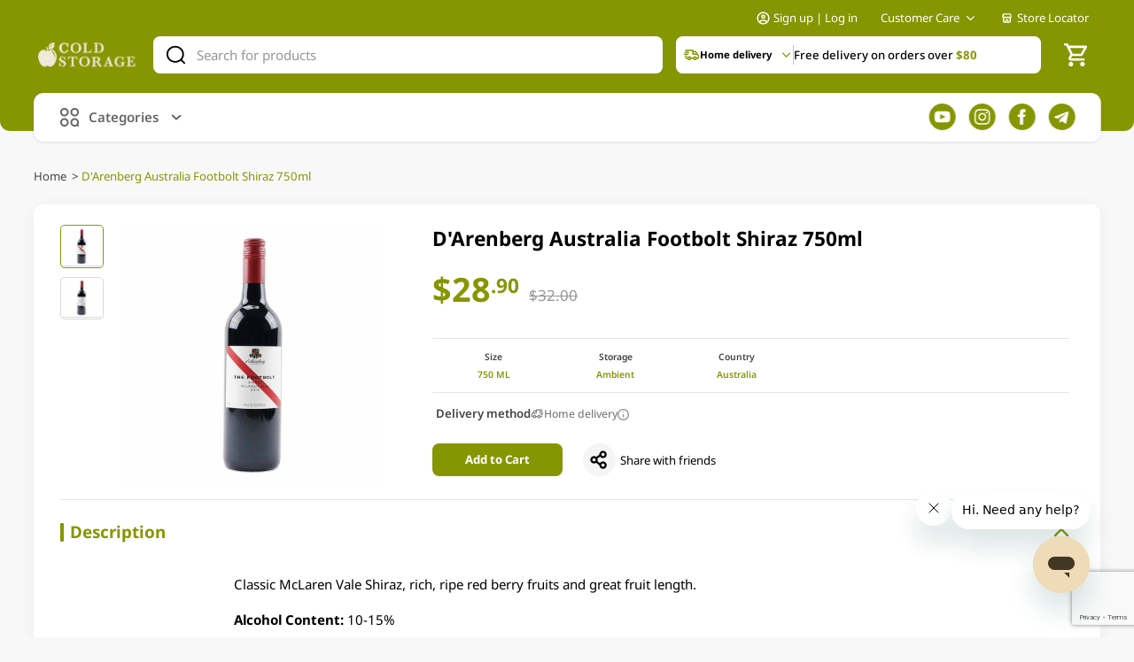

--- FILE ---
content_type: text/html; charset=utf-8
request_url: https://www.google.com/recaptcha/api2/anchor?ar=1&k=6Lc2BMMqAAAAAHCb0v1sJNO5lesaGtjruz7d1r1X&co=aHR0cHM6Ly9jb2xkc3RvcmFnZS5jb20uc2c6NDQz&hl=en&v=PoyoqOPhxBO7pBk68S4YbpHZ&size=invisible&anchor-ms=20000&execute-ms=30000&cb=vckmtayx5kgm
body_size: 48449
content:
<!DOCTYPE HTML><html dir="ltr" lang="en"><head><meta http-equiv="Content-Type" content="text/html; charset=UTF-8">
<meta http-equiv="X-UA-Compatible" content="IE=edge">
<title>reCAPTCHA</title>
<style type="text/css">
/* cyrillic-ext */
@font-face {
  font-family: 'Roboto';
  font-style: normal;
  font-weight: 400;
  font-stretch: 100%;
  src: url(//fonts.gstatic.com/s/roboto/v48/KFO7CnqEu92Fr1ME7kSn66aGLdTylUAMa3GUBHMdazTgWw.woff2) format('woff2');
  unicode-range: U+0460-052F, U+1C80-1C8A, U+20B4, U+2DE0-2DFF, U+A640-A69F, U+FE2E-FE2F;
}
/* cyrillic */
@font-face {
  font-family: 'Roboto';
  font-style: normal;
  font-weight: 400;
  font-stretch: 100%;
  src: url(//fonts.gstatic.com/s/roboto/v48/KFO7CnqEu92Fr1ME7kSn66aGLdTylUAMa3iUBHMdazTgWw.woff2) format('woff2');
  unicode-range: U+0301, U+0400-045F, U+0490-0491, U+04B0-04B1, U+2116;
}
/* greek-ext */
@font-face {
  font-family: 'Roboto';
  font-style: normal;
  font-weight: 400;
  font-stretch: 100%;
  src: url(//fonts.gstatic.com/s/roboto/v48/KFO7CnqEu92Fr1ME7kSn66aGLdTylUAMa3CUBHMdazTgWw.woff2) format('woff2');
  unicode-range: U+1F00-1FFF;
}
/* greek */
@font-face {
  font-family: 'Roboto';
  font-style: normal;
  font-weight: 400;
  font-stretch: 100%;
  src: url(//fonts.gstatic.com/s/roboto/v48/KFO7CnqEu92Fr1ME7kSn66aGLdTylUAMa3-UBHMdazTgWw.woff2) format('woff2');
  unicode-range: U+0370-0377, U+037A-037F, U+0384-038A, U+038C, U+038E-03A1, U+03A3-03FF;
}
/* math */
@font-face {
  font-family: 'Roboto';
  font-style: normal;
  font-weight: 400;
  font-stretch: 100%;
  src: url(//fonts.gstatic.com/s/roboto/v48/KFO7CnqEu92Fr1ME7kSn66aGLdTylUAMawCUBHMdazTgWw.woff2) format('woff2');
  unicode-range: U+0302-0303, U+0305, U+0307-0308, U+0310, U+0312, U+0315, U+031A, U+0326-0327, U+032C, U+032F-0330, U+0332-0333, U+0338, U+033A, U+0346, U+034D, U+0391-03A1, U+03A3-03A9, U+03B1-03C9, U+03D1, U+03D5-03D6, U+03F0-03F1, U+03F4-03F5, U+2016-2017, U+2034-2038, U+203C, U+2040, U+2043, U+2047, U+2050, U+2057, U+205F, U+2070-2071, U+2074-208E, U+2090-209C, U+20D0-20DC, U+20E1, U+20E5-20EF, U+2100-2112, U+2114-2115, U+2117-2121, U+2123-214F, U+2190, U+2192, U+2194-21AE, U+21B0-21E5, U+21F1-21F2, U+21F4-2211, U+2213-2214, U+2216-22FF, U+2308-230B, U+2310, U+2319, U+231C-2321, U+2336-237A, U+237C, U+2395, U+239B-23B7, U+23D0, U+23DC-23E1, U+2474-2475, U+25AF, U+25B3, U+25B7, U+25BD, U+25C1, U+25CA, U+25CC, U+25FB, U+266D-266F, U+27C0-27FF, U+2900-2AFF, U+2B0E-2B11, U+2B30-2B4C, U+2BFE, U+3030, U+FF5B, U+FF5D, U+1D400-1D7FF, U+1EE00-1EEFF;
}
/* symbols */
@font-face {
  font-family: 'Roboto';
  font-style: normal;
  font-weight: 400;
  font-stretch: 100%;
  src: url(//fonts.gstatic.com/s/roboto/v48/KFO7CnqEu92Fr1ME7kSn66aGLdTylUAMaxKUBHMdazTgWw.woff2) format('woff2');
  unicode-range: U+0001-000C, U+000E-001F, U+007F-009F, U+20DD-20E0, U+20E2-20E4, U+2150-218F, U+2190, U+2192, U+2194-2199, U+21AF, U+21E6-21F0, U+21F3, U+2218-2219, U+2299, U+22C4-22C6, U+2300-243F, U+2440-244A, U+2460-24FF, U+25A0-27BF, U+2800-28FF, U+2921-2922, U+2981, U+29BF, U+29EB, U+2B00-2BFF, U+4DC0-4DFF, U+FFF9-FFFB, U+10140-1018E, U+10190-1019C, U+101A0, U+101D0-101FD, U+102E0-102FB, U+10E60-10E7E, U+1D2C0-1D2D3, U+1D2E0-1D37F, U+1F000-1F0FF, U+1F100-1F1AD, U+1F1E6-1F1FF, U+1F30D-1F30F, U+1F315, U+1F31C, U+1F31E, U+1F320-1F32C, U+1F336, U+1F378, U+1F37D, U+1F382, U+1F393-1F39F, U+1F3A7-1F3A8, U+1F3AC-1F3AF, U+1F3C2, U+1F3C4-1F3C6, U+1F3CA-1F3CE, U+1F3D4-1F3E0, U+1F3ED, U+1F3F1-1F3F3, U+1F3F5-1F3F7, U+1F408, U+1F415, U+1F41F, U+1F426, U+1F43F, U+1F441-1F442, U+1F444, U+1F446-1F449, U+1F44C-1F44E, U+1F453, U+1F46A, U+1F47D, U+1F4A3, U+1F4B0, U+1F4B3, U+1F4B9, U+1F4BB, U+1F4BF, U+1F4C8-1F4CB, U+1F4D6, U+1F4DA, U+1F4DF, U+1F4E3-1F4E6, U+1F4EA-1F4ED, U+1F4F7, U+1F4F9-1F4FB, U+1F4FD-1F4FE, U+1F503, U+1F507-1F50B, U+1F50D, U+1F512-1F513, U+1F53E-1F54A, U+1F54F-1F5FA, U+1F610, U+1F650-1F67F, U+1F687, U+1F68D, U+1F691, U+1F694, U+1F698, U+1F6AD, U+1F6B2, U+1F6B9-1F6BA, U+1F6BC, U+1F6C6-1F6CF, U+1F6D3-1F6D7, U+1F6E0-1F6EA, U+1F6F0-1F6F3, U+1F6F7-1F6FC, U+1F700-1F7FF, U+1F800-1F80B, U+1F810-1F847, U+1F850-1F859, U+1F860-1F887, U+1F890-1F8AD, U+1F8B0-1F8BB, U+1F8C0-1F8C1, U+1F900-1F90B, U+1F93B, U+1F946, U+1F984, U+1F996, U+1F9E9, U+1FA00-1FA6F, U+1FA70-1FA7C, U+1FA80-1FA89, U+1FA8F-1FAC6, U+1FACE-1FADC, U+1FADF-1FAE9, U+1FAF0-1FAF8, U+1FB00-1FBFF;
}
/* vietnamese */
@font-face {
  font-family: 'Roboto';
  font-style: normal;
  font-weight: 400;
  font-stretch: 100%;
  src: url(//fonts.gstatic.com/s/roboto/v48/KFO7CnqEu92Fr1ME7kSn66aGLdTylUAMa3OUBHMdazTgWw.woff2) format('woff2');
  unicode-range: U+0102-0103, U+0110-0111, U+0128-0129, U+0168-0169, U+01A0-01A1, U+01AF-01B0, U+0300-0301, U+0303-0304, U+0308-0309, U+0323, U+0329, U+1EA0-1EF9, U+20AB;
}
/* latin-ext */
@font-face {
  font-family: 'Roboto';
  font-style: normal;
  font-weight: 400;
  font-stretch: 100%;
  src: url(//fonts.gstatic.com/s/roboto/v48/KFO7CnqEu92Fr1ME7kSn66aGLdTylUAMa3KUBHMdazTgWw.woff2) format('woff2');
  unicode-range: U+0100-02BA, U+02BD-02C5, U+02C7-02CC, U+02CE-02D7, U+02DD-02FF, U+0304, U+0308, U+0329, U+1D00-1DBF, U+1E00-1E9F, U+1EF2-1EFF, U+2020, U+20A0-20AB, U+20AD-20C0, U+2113, U+2C60-2C7F, U+A720-A7FF;
}
/* latin */
@font-face {
  font-family: 'Roboto';
  font-style: normal;
  font-weight: 400;
  font-stretch: 100%;
  src: url(//fonts.gstatic.com/s/roboto/v48/KFO7CnqEu92Fr1ME7kSn66aGLdTylUAMa3yUBHMdazQ.woff2) format('woff2');
  unicode-range: U+0000-00FF, U+0131, U+0152-0153, U+02BB-02BC, U+02C6, U+02DA, U+02DC, U+0304, U+0308, U+0329, U+2000-206F, U+20AC, U+2122, U+2191, U+2193, U+2212, U+2215, U+FEFF, U+FFFD;
}
/* cyrillic-ext */
@font-face {
  font-family: 'Roboto';
  font-style: normal;
  font-weight: 500;
  font-stretch: 100%;
  src: url(//fonts.gstatic.com/s/roboto/v48/KFO7CnqEu92Fr1ME7kSn66aGLdTylUAMa3GUBHMdazTgWw.woff2) format('woff2');
  unicode-range: U+0460-052F, U+1C80-1C8A, U+20B4, U+2DE0-2DFF, U+A640-A69F, U+FE2E-FE2F;
}
/* cyrillic */
@font-face {
  font-family: 'Roboto';
  font-style: normal;
  font-weight: 500;
  font-stretch: 100%;
  src: url(//fonts.gstatic.com/s/roboto/v48/KFO7CnqEu92Fr1ME7kSn66aGLdTylUAMa3iUBHMdazTgWw.woff2) format('woff2');
  unicode-range: U+0301, U+0400-045F, U+0490-0491, U+04B0-04B1, U+2116;
}
/* greek-ext */
@font-face {
  font-family: 'Roboto';
  font-style: normal;
  font-weight: 500;
  font-stretch: 100%;
  src: url(//fonts.gstatic.com/s/roboto/v48/KFO7CnqEu92Fr1ME7kSn66aGLdTylUAMa3CUBHMdazTgWw.woff2) format('woff2');
  unicode-range: U+1F00-1FFF;
}
/* greek */
@font-face {
  font-family: 'Roboto';
  font-style: normal;
  font-weight: 500;
  font-stretch: 100%;
  src: url(//fonts.gstatic.com/s/roboto/v48/KFO7CnqEu92Fr1ME7kSn66aGLdTylUAMa3-UBHMdazTgWw.woff2) format('woff2');
  unicode-range: U+0370-0377, U+037A-037F, U+0384-038A, U+038C, U+038E-03A1, U+03A3-03FF;
}
/* math */
@font-face {
  font-family: 'Roboto';
  font-style: normal;
  font-weight: 500;
  font-stretch: 100%;
  src: url(//fonts.gstatic.com/s/roboto/v48/KFO7CnqEu92Fr1ME7kSn66aGLdTylUAMawCUBHMdazTgWw.woff2) format('woff2');
  unicode-range: U+0302-0303, U+0305, U+0307-0308, U+0310, U+0312, U+0315, U+031A, U+0326-0327, U+032C, U+032F-0330, U+0332-0333, U+0338, U+033A, U+0346, U+034D, U+0391-03A1, U+03A3-03A9, U+03B1-03C9, U+03D1, U+03D5-03D6, U+03F0-03F1, U+03F4-03F5, U+2016-2017, U+2034-2038, U+203C, U+2040, U+2043, U+2047, U+2050, U+2057, U+205F, U+2070-2071, U+2074-208E, U+2090-209C, U+20D0-20DC, U+20E1, U+20E5-20EF, U+2100-2112, U+2114-2115, U+2117-2121, U+2123-214F, U+2190, U+2192, U+2194-21AE, U+21B0-21E5, U+21F1-21F2, U+21F4-2211, U+2213-2214, U+2216-22FF, U+2308-230B, U+2310, U+2319, U+231C-2321, U+2336-237A, U+237C, U+2395, U+239B-23B7, U+23D0, U+23DC-23E1, U+2474-2475, U+25AF, U+25B3, U+25B7, U+25BD, U+25C1, U+25CA, U+25CC, U+25FB, U+266D-266F, U+27C0-27FF, U+2900-2AFF, U+2B0E-2B11, U+2B30-2B4C, U+2BFE, U+3030, U+FF5B, U+FF5D, U+1D400-1D7FF, U+1EE00-1EEFF;
}
/* symbols */
@font-face {
  font-family: 'Roboto';
  font-style: normal;
  font-weight: 500;
  font-stretch: 100%;
  src: url(//fonts.gstatic.com/s/roboto/v48/KFO7CnqEu92Fr1ME7kSn66aGLdTylUAMaxKUBHMdazTgWw.woff2) format('woff2');
  unicode-range: U+0001-000C, U+000E-001F, U+007F-009F, U+20DD-20E0, U+20E2-20E4, U+2150-218F, U+2190, U+2192, U+2194-2199, U+21AF, U+21E6-21F0, U+21F3, U+2218-2219, U+2299, U+22C4-22C6, U+2300-243F, U+2440-244A, U+2460-24FF, U+25A0-27BF, U+2800-28FF, U+2921-2922, U+2981, U+29BF, U+29EB, U+2B00-2BFF, U+4DC0-4DFF, U+FFF9-FFFB, U+10140-1018E, U+10190-1019C, U+101A0, U+101D0-101FD, U+102E0-102FB, U+10E60-10E7E, U+1D2C0-1D2D3, U+1D2E0-1D37F, U+1F000-1F0FF, U+1F100-1F1AD, U+1F1E6-1F1FF, U+1F30D-1F30F, U+1F315, U+1F31C, U+1F31E, U+1F320-1F32C, U+1F336, U+1F378, U+1F37D, U+1F382, U+1F393-1F39F, U+1F3A7-1F3A8, U+1F3AC-1F3AF, U+1F3C2, U+1F3C4-1F3C6, U+1F3CA-1F3CE, U+1F3D4-1F3E0, U+1F3ED, U+1F3F1-1F3F3, U+1F3F5-1F3F7, U+1F408, U+1F415, U+1F41F, U+1F426, U+1F43F, U+1F441-1F442, U+1F444, U+1F446-1F449, U+1F44C-1F44E, U+1F453, U+1F46A, U+1F47D, U+1F4A3, U+1F4B0, U+1F4B3, U+1F4B9, U+1F4BB, U+1F4BF, U+1F4C8-1F4CB, U+1F4D6, U+1F4DA, U+1F4DF, U+1F4E3-1F4E6, U+1F4EA-1F4ED, U+1F4F7, U+1F4F9-1F4FB, U+1F4FD-1F4FE, U+1F503, U+1F507-1F50B, U+1F50D, U+1F512-1F513, U+1F53E-1F54A, U+1F54F-1F5FA, U+1F610, U+1F650-1F67F, U+1F687, U+1F68D, U+1F691, U+1F694, U+1F698, U+1F6AD, U+1F6B2, U+1F6B9-1F6BA, U+1F6BC, U+1F6C6-1F6CF, U+1F6D3-1F6D7, U+1F6E0-1F6EA, U+1F6F0-1F6F3, U+1F6F7-1F6FC, U+1F700-1F7FF, U+1F800-1F80B, U+1F810-1F847, U+1F850-1F859, U+1F860-1F887, U+1F890-1F8AD, U+1F8B0-1F8BB, U+1F8C0-1F8C1, U+1F900-1F90B, U+1F93B, U+1F946, U+1F984, U+1F996, U+1F9E9, U+1FA00-1FA6F, U+1FA70-1FA7C, U+1FA80-1FA89, U+1FA8F-1FAC6, U+1FACE-1FADC, U+1FADF-1FAE9, U+1FAF0-1FAF8, U+1FB00-1FBFF;
}
/* vietnamese */
@font-face {
  font-family: 'Roboto';
  font-style: normal;
  font-weight: 500;
  font-stretch: 100%;
  src: url(//fonts.gstatic.com/s/roboto/v48/KFO7CnqEu92Fr1ME7kSn66aGLdTylUAMa3OUBHMdazTgWw.woff2) format('woff2');
  unicode-range: U+0102-0103, U+0110-0111, U+0128-0129, U+0168-0169, U+01A0-01A1, U+01AF-01B0, U+0300-0301, U+0303-0304, U+0308-0309, U+0323, U+0329, U+1EA0-1EF9, U+20AB;
}
/* latin-ext */
@font-face {
  font-family: 'Roboto';
  font-style: normal;
  font-weight: 500;
  font-stretch: 100%;
  src: url(//fonts.gstatic.com/s/roboto/v48/KFO7CnqEu92Fr1ME7kSn66aGLdTylUAMa3KUBHMdazTgWw.woff2) format('woff2');
  unicode-range: U+0100-02BA, U+02BD-02C5, U+02C7-02CC, U+02CE-02D7, U+02DD-02FF, U+0304, U+0308, U+0329, U+1D00-1DBF, U+1E00-1E9F, U+1EF2-1EFF, U+2020, U+20A0-20AB, U+20AD-20C0, U+2113, U+2C60-2C7F, U+A720-A7FF;
}
/* latin */
@font-face {
  font-family: 'Roboto';
  font-style: normal;
  font-weight: 500;
  font-stretch: 100%;
  src: url(//fonts.gstatic.com/s/roboto/v48/KFO7CnqEu92Fr1ME7kSn66aGLdTylUAMa3yUBHMdazQ.woff2) format('woff2');
  unicode-range: U+0000-00FF, U+0131, U+0152-0153, U+02BB-02BC, U+02C6, U+02DA, U+02DC, U+0304, U+0308, U+0329, U+2000-206F, U+20AC, U+2122, U+2191, U+2193, U+2212, U+2215, U+FEFF, U+FFFD;
}
/* cyrillic-ext */
@font-face {
  font-family: 'Roboto';
  font-style: normal;
  font-weight: 900;
  font-stretch: 100%;
  src: url(//fonts.gstatic.com/s/roboto/v48/KFO7CnqEu92Fr1ME7kSn66aGLdTylUAMa3GUBHMdazTgWw.woff2) format('woff2');
  unicode-range: U+0460-052F, U+1C80-1C8A, U+20B4, U+2DE0-2DFF, U+A640-A69F, U+FE2E-FE2F;
}
/* cyrillic */
@font-face {
  font-family: 'Roboto';
  font-style: normal;
  font-weight: 900;
  font-stretch: 100%;
  src: url(//fonts.gstatic.com/s/roboto/v48/KFO7CnqEu92Fr1ME7kSn66aGLdTylUAMa3iUBHMdazTgWw.woff2) format('woff2');
  unicode-range: U+0301, U+0400-045F, U+0490-0491, U+04B0-04B1, U+2116;
}
/* greek-ext */
@font-face {
  font-family: 'Roboto';
  font-style: normal;
  font-weight: 900;
  font-stretch: 100%;
  src: url(//fonts.gstatic.com/s/roboto/v48/KFO7CnqEu92Fr1ME7kSn66aGLdTylUAMa3CUBHMdazTgWw.woff2) format('woff2');
  unicode-range: U+1F00-1FFF;
}
/* greek */
@font-face {
  font-family: 'Roboto';
  font-style: normal;
  font-weight: 900;
  font-stretch: 100%;
  src: url(//fonts.gstatic.com/s/roboto/v48/KFO7CnqEu92Fr1ME7kSn66aGLdTylUAMa3-UBHMdazTgWw.woff2) format('woff2');
  unicode-range: U+0370-0377, U+037A-037F, U+0384-038A, U+038C, U+038E-03A1, U+03A3-03FF;
}
/* math */
@font-face {
  font-family: 'Roboto';
  font-style: normal;
  font-weight: 900;
  font-stretch: 100%;
  src: url(//fonts.gstatic.com/s/roboto/v48/KFO7CnqEu92Fr1ME7kSn66aGLdTylUAMawCUBHMdazTgWw.woff2) format('woff2');
  unicode-range: U+0302-0303, U+0305, U+0307-0308, U+0310, U+0312, U+0315, U+031A, U+0326-0327, U+032C, U+032F-0330, U+0332-0333, U+0338, U+033A, U+0346, U+034D, U+0391-03A1, U+03A3-03A9, U+03B1-03C9, U+03D1, U+03D5-03D6, U+03F0-03F1, U+03F4-03F5, U+2016-2017, U+2034-2038, U+203C, U+2040, U+2043, U+2047, U+2050, U+2057, U+205F, U+2070-2071, U+2074-208E, U+2090-209C, U+20D0-20DC, U+20E1, U+20E5-20EF, U+2100-2112, U+2114-2115, U+2117-2121, U+2123-214F, U+2190, U+2192, U+2194-21AE, U+21B0-21E5, U+21F1-21F2, U+21F4-2211, U+2213-2214, U+2216-22FF, U+2308-230B, U+2310, U+2319, U+231C-2321, U+2336-237A, U+237C, U+2395, U+239B-23B7, U+23D0, U+23DC-23E1, U+2474-2475, U+25AF, U+25B3, U+25B7, U+25BD, U+25C1, U+25CA, U+25CC, U+25FB, U+266D-266F, U+27C0-27FF, U+2900-2AFF, U+2B0E-2B11, U+2B30-2B4C, U+2BFE, U+3030, U+FF5B, U+FF5D, U+1D400-1D7FF, U+1EE00-1EEFF;
}
/* symbols */
@font-face {
  font-family: 'Roboto';
  font-style: normal;
  font-weight: 900;
  font-stretch: 100%;
  src: url(//fonts.gstatic.com/s/roboto/v48/KFO7CnqEu92Fr1ME7kSn66aGLdTylUAMaxKUBHMdazTgWw.woff2) format('woff2');
  unicode-range: U+0001-000C, U+000E-001F, U+007F-009F, U+20DD-20E0, U+20E2-20E4, U+2150-218F, U+2190, U+2192, U+2194-2199, U+21AF, U+21E6-21F0, U+21F3, U+2218-2219, U+2299, U+22C4-22C6, U+2300-243F, U+2440-244A, U+2460-24FF, U+25A0-27BF, U+2800-28FF, U+2921-2922, U+2981, U+29BF, U+29EB, U+2B00-2BFF, U+4DC0-4DFF, U+FFF9-FFFB, U+10140-1018E, U+10190-1019C, U+101A0, U+101D0-101FD, U+102E0-102FB, U+10E60-10E7E, U+1D2C0-1D2D3, U+1D2E0-1D37F, U+1F000-1F0FF, U+1F100-1F1AD, U+1F1E6-1F1FF, U+1F30D-1F30F, U+1F315, U+1F31C, U+1F31E, U+1F320-1F32C, U+1F336, U+1F378, U+1F37D, U+1F382, U+1F393-1F39F, U+1F3A7-1F3A8, U+1F3AC-1F3AF, U+1F3C2, U+1F3C4-1F3C6, U+1F3CA-1F3CE, U+1F3D4-1F3E0, U+1F3ED, U+1F3F1-1F3F3, U+1F3F5-1F3F7, U+1F408, U+1F415, U+1F41F, U+1F426, U+1F43F, U+1F441-1F442, U+1F444, U+1F446-1F449, U+1F44C-1F44E, U+1F453, U+1F46A, U+1F47D, U+1F4A3, U+1F4B0, U+1F4B3, U+1F4B9, U+1F4BB, U+1F4BF, U+1F4C8-1F4CB, U+1F4D6, U+1F4DA, U+1F4DF, U+1F4E3-1F4E6, U+1F4EA-1F4ED, U+1F4F7, U+1F4F9-1F4FB, U+1F4FD-1F4FE, U+1F503, U+1F507-1F50B, U+1F50D, U+1F512-1F513, U+1F53E-1F54A, U+1F54F-1F5FA, U+1F610, U+1F650-1F67F, U+1F687, U+1F68D, U+1F691, U+1F694, U+1F698, U+1F6AD, U+1F6B2, U+1F6B9-1F6BA, U+1F6BC, U+1F6C6-1F6CF, U+1F6D3-1F6D7, U+1F6E0-1F6EA, U+1F6F0-1F6F3, U+1F6F7-1F6FC, U+1F700-1F7FF, U+1F800-1F80B, U+1F810-1F847, U+1F850-1F859, U+1F860-1F887, U+1F890-1F8AD, U+1F8B0-1F8BB, U+1F8C0-1F8C1, U+1F900-1F90B, U+1F93B, U+1F946, U+1F984, U+1F996, U+1F9E9, U+1FA00-1FA6F, U+1FA70-1FA7C, U+1FA80-1FA89, U+1FA8F-1FAC6, U+1FACE-1FADC, U+1FADF-1FAE9, U+1FAF0-1FAF8, U+1FB00-1FBFF;
}
/* vietnamese */
@font-face {
  font-family: 'Roboto';
  font-style: normal;
  font-weight: 900;
  font-stretch: 100%;
  src: url(//fonts.gstatic.com/s/roboto/v48/KFO7CnqEu92Fr1ME7kSn66aGLdTylUAMa3OUBHMdazTgWw.woff2) format('woff2');
  unicode-range: U+0102-0103, U+0110-0111, U+0128-0129, U+0168-0169, U+01A0-01A1, U+01AF-01B0, U+0300-0301, U+0303-0304, U+0308-0309, U+0323, U+0329, U+1EA0-1EF9, U+20AB;
}
/* latin-ext */
@font-face {
  font-family: 'Roboto';
  font-style: normal;
  font-weight: 900;
  font-stretch: 100%;
  src: url(//fonts.gstatic.com/s/roboto/v48/KFO7CnqEu92Fr1ME7kSn66aGLdTylUAMa3KUBHMdazTgWw.woff2) format('woff2');
  unicode-range: U+0100-02BA, U+02BD-02C5, U+02C7-02CC, U+02CE-02D7, U+02DD-02FF, U+0304, U+0308, U+0329, U+1D00-1DBF, U+1E00-1E9F, U+1EF2-1EFF, U+2020, U+20A0-20AB, U+20AD-20C0, U+2113, U+2C60-2C7F, U+A720-A7FF;
}
/* latin */
@font-face {
  font-family: 'Roboto';
  font-style: normal;
  font-weight: 900;
  font-stretch: 100%;
  src: url(//fonts.gstatic.com/s/roboto/v48/KFO7CnqEu92Fr1ME7kSn66aGLdTylUAMa3yUBHMdazQ.woff2) format('woff2');
  unicode-range: U+0000-00FF, U+0131, U+0152-0153, U+02BB-02BC, U+02C6, U+02DA, U+02DC, U+0304, U+0308, U+0329, U+2000-206F, U+20AC, U+2122, U+2191, U+2193, U+2212, U+2215, U+FEFF, U+FFFD;
}

</style>
<link rel="stylesheet" type="text/css" href="https://www.gstatic.com/recaptcha/releases/PoyoqOPhxBO7pBk68S4YbpHZ/styles__ltr.css">
<script nonce="EQm1RHyv1HKVxzebe1NPNQ" type="text/javascript">window['__recaptcha_api'] = 'https://www.google.com/recaptcha/api2/';</script>
<script type="text/javascript" src="https://www.gstatic.com/recaptcha/releases/PoyoqOPhxBO7pBk68S4YbpHZ/recaptcha__en.js" nonce="EQm1RHyv1HKVxzebe1NPNQ">
      
    </script></head>
<body><div id="rc-anchor-alert" class="rc-anchor-alert"></div>
<input type="hidden" id="recaptcha-token" value="[base64]">
<script type="text/javascript" nonce="EQm1RHyv1HKVxzebe1NPNQ">
      recaptcha.anchor.Main.init("[\x22ainput\x22,[\x22bgdata\x22,\x22\x22,\[base64]/[base64]/[base64]/ZyhXLGgpOnEoW04sMjEsbF0sVywwKSxoKSxmYWxzZSxmYWxzZSl9Y2F0Y2goayl7RygzNTgsVyk/[base64]/[base64]/[base64]/[base64]/[base64]/[base64]/[base64]/bmV3IEJbT10oRFswXSk6dz09Mj9uZXcgQltPXShEWzBdLERbMV0pOnc9PTM/bmV3IEJbT10oRFswXSxEWzFdLERbMl0pOnc9PTQ/[base64]/[base64]/[base64]/[base64]/[base64]\\u003d\x22,\[base64]\\u003d\\u003d\x22,\x22woXDm8Kjw6wLN2ldbVPCkMKCw6EQZ8O2JFPDtsKrUULCscO5w5pmVsKJIcKGY8KOHsKrwrRPwoTCqh4Lwp9rw6vDkS9UwrzCvlcNwrrDokRQFsOfwrxQw6HDnnXCpl8fwoPCicO/w77Cp8Kow6RUPmNmUk/[base64]/CmcK7w73DrsOuWcOIC8Ohwp5Bw7McbQrDgMKHwo3ChgkuYXjCksOmTcKkw7Jvwr/[base64]/YF48UcK2woPDisOyw5kzAiU9wphSXE3CjxTDusOYw6/Ch8KzW8KUZhPDlH49woorw5BewpvCgx7DksOhbxTDnVzDrsKFwovDuhbDhFXCtsO4wpxuKADCh0cswrhnw6Fkw5VNEMONASduw6HCjMK1w4nCrSzCqwbCoGnChGDCpRREc8OWDXlmOcKMwpPDjzM1w5TCjhbDpcKvAsKlIWHDrcKow6zCth/[base64]/CrcOOa37DrcORQk/[base64]/DgDPCscOVVMKgw53ChcK3VcKfP8OrUjPCr8KrbnnDscKXPsOwREfCr8ORR8OMw6ZlT8Kmw5TCsypdwpcRSA4xwq3DhEjDlcOpwp3DpsOLAV9Xw5rDucOtwq/[base64]/CkGHCiXHCg8OwWAvDvcKdPMKww6AiXMKXIQrClMKNNzhmY8KjJh5Yw4pqQMK/[base64]/wqXDkm48GldWYy/CrUrDqC4HwoIMEXDCmADDiUd3EMO4w7fCt3/[base64]/[base64]/w4RewrTDq8OIwqTDqMKXJcKlw7jCiGp5w7UdXxUfw4ksW8KJcxN7w4Ydwp3CnmUXw7rCpsKWOw4lHS/ChjDDk8O9w7PCjcKLwpoaAkRuwozDpAPCo8KFV2lSwq/Cn8KTw5M5NB40wrjDnxzCrcKUwpIHbMKebsKrwqDDp1jDmMOhwqEDwp8BHcKtw4A8ScKJw4LCtsK6wozCrWnDm8KGw5tAwoZiwrpFd8Oow7tyw6/[base64]/ChMK7L2lgwpzDu8K1IMKfEjXDmmbCncOWw78TB0DDjiHCgsOjw4HCm2Qfc8OBw60Ow6QmwoMVOThvIE0Bw6/Crgg5CsKIwqBYwqhlwrbCiMKDw5nCsEAAwpIOwr8+bEJFwoJdwp8Dwr3DqQgZw57CqsOjwqckdMOUfMO/wowLwrvCkx3DqsOlwqbDpcKkwrwmYcOmw5ZdccOawo3DmcKKwoMdXMKWwoVKwonCugbCj8KZw7pvGMK1emFswpbCqsKiRsKTPkNNXsOQw5ZjXcK0YcKtw4caKzA0SMOnAMK9wol5CsOdVcOpw7x8w57DnQnDkMOPwo/Cl1zCqsK1Kh3CrsKjIcKbGsO5w6fDuAVzMcOpwprDmcKiFsOiwr4ow5LCmQ8Cw78Yc8KMwonCksOwYcOTb0zCpEsSXBduQgfChAXCiMKoaHETwqTDnHl/[base64]/Cm0HChsO0MGbCr8OkwqDCmEgpw6Vfwo/CrG3DqMOhw7AYwq4CKxjDggfDjcKaw7cYw6HCgcKgwobCgcOYEAoEw4XDnQB+eXLCscOoDcKlO8KuwrxOZ8K7IsKVwpAKKHJ8FhpywqLDp2TCt1QbDsKuSlLCksOWJ0/CscOkGsOtw45xBUHCijFDdjbCnF9Pwo98wrfDnGsqw6gZIcKtclg8E8Onw7cUwq50cwlCLMOow5UpbMOjZ8OLWcKnfgXCmsK6w6hmw5DDi8Ofw6PDg8KEUCzDt8OqMMK6BMKQHHPDtgjDnsOAwoTCn8Obw4s/wqDDl8O7w4HCl8OvQFpbF8K5wqNow4zCnVZ4dnnDn2Ylb8OMw6LDmMOWwo83d8K4GsOzdcOcw4TDvh5SBcOew4/DlHvDjMODXgoFwo/DgjAnPsOGXEDDqcKkw5Y1wpVNwoTDhgNVw73DvsOtw4rDr2ltwojDo8OfAlZFwofCocKkacKawpRfTE98woMJwr7DilUbwrLCmwtxdTvDqwHCrAnDrMKBDsOcwokWRAfClzfDshjCoD3Dol0ewohIwrpHw7XCnTvDsh/[base64]/CssKPQMKEEsOHdsO3wpUuw5HDrE00w5AoUsOCw7DDrsOeWg40w6HCrsOFSMONQ34Dw4RqXsOuw4ppAMKGb8OjwpAIwrnCs1EOfsK9FMK8HH3DpsOqSMOuw77CpCQBEFIZIEZ1XT0cw6vCiC9BdMOhw7PDucOww7DDrcOQXcOCwo/[base64]/JWscw6E8fcOdSsK9NQAYD0d3wpXDoMKxc3jCuwQ6DXfCqHViHMK6B8KRwpdaBVR0w60+w4HChRnDtsK5wqwmS2fDm8KZc33Cmw8Iw6NrDhxJEgJ9w7PDi8OHw5/CocKIwqDDr3jCmFBoF8OnwodvS8OMO13CnThowrnCrcOMwrbDjMOBwq/DvjDCkR/Dr8OFwpoqwoHCvcO1VEdBb8KZw6XDr0rDmSTCsjPCqMKrJxIdKksMH1RIw6RSwpp/[base64]/wqYwHsOowo7CssKiHSPDnnLCgMOvO8OEfcOFw7XDrsO4Vh5uXV/CjmcAOcOITMKxWEoMVFUwwrVPwqTCjsKMeDgzCMKmwqrDiMOdN8O7woHDicKwP1/DlGFVw5MWI15tw5hcw5fDjcKMCcKwAzkFa8OIwrg7ZEZkQGPDlcKYw4ARw5TDvQHDgBE4fEV8w4JkwoPDosOYwqVqwovCvT7DtsO5bMOPw6XDk8OoeCzCpCjCpsKyw68wbDNEw5sCwp0sw4bCvyLCrCl2P8KDKhpvw7bCsg/ClMK0CcK7LcKqHMKSw47DlMKgw7Z+TD8uw4rCs8O3w7HCi8O4w7EUTsONdcOXw40lwovDn3/[base64]/w43CtD7Cn8KawpNKw7nCg1/CrmBIw7VfOsO4asOffhTDscKgwp4DI8KyUQgSTcKrwpRww7vCtkfDocOAw7MiDHYPw4I0bUdQw657YMOkBE/[base64]/[base64]/Ct8KSCmnCmsKDZhDChcKxJC/CtUfChsKFeTbCs2DDiMKQw6hTBMOEQsKuBMKuCTrDvcOPScOnAcOgRsK9wpPDhMKgWwxHw7rCisOiI37CtcOgPcKHP8OpwpQ7wpltV8Kow4nDjcOAUcOsEwHCtWvCnsORwpkmwo8Nw5dYw43CnFvDtGfCpRTCrzzDoMKXUMOawq/[base64]/WMOzwqbDscOcwp3Dv8OMI2Bzw61Two4xHcO6I8O4QsOmw4gbNMKeJ2PCp13DgsKMwrYMF3jChj3Dp8K6YcOKfcOWO8OKw4R1CMKMVRAxGHTDkFvCgcKFw7FyTQXCm3w0XQ5FDjMhBMK9woHCucO7DcOZdVluIWnClsKwYMO9JsKqwoErYcO/wqhlRMKAwpk1MgssJXcHV1M0VcOPLFnCqGHCljYMw4RxwrfChMOtPEgpw7xuOMK3wq7Cs8KrwqjCh8Kbw4/CjsOsOsKpw75qwoLCqEvCmcOfbsOXfMOUXhrDgkBPw7swb8ODwrfDv1hdwr9HTcKTCATDm8K0w5tlwoPCqUIlw6bCsnpEw6DDvGEDwo8RwrpCJnzDkcOqf8OpwpMmwrXCt8O/w6LCoFXCm8KGa8KBw63DgcKfWcO2wovCvlLDmsKMMgXDv2IiJsOlwpTCgcK4NR5Zw6dYwqUCMH09bMKewoHDvsKjwpDCtV/[base64]/[base64]/[base64]/[base64]/DtMKhbcOqwqHDvEduN8KAw6fDkMOcDsOXw6rDsMO1D8OTw6pKw4JqMTBCbMKMPcKtwoVlwpoMwp9/bHRBOz7DtR7DvcKbwqcKw7YrwqbDiHl5DG3Ck1ABNcOOU3NyWMK0GcKPwqfCl8OBwr/DmwI6ccKOwobDo8O0OjnCnQQdw5/DssOXA8KqHE8/w4XDjiI9eBwJw6kpwoghMsO/ScKbRR/DnsKII1vDj8OuXWnDm8KSST9zH2oHcMOSw4cXGXFgwpEkCwHCkHMhNQR/UnwySjnDssKEwqTCh8Ola8OkBXDCoTDDlsKrfMKCw4TDoAARIxJjw6XDv8OCSE3DpcK1wopmTMOew6UxwrbCtUzCpcOzZRxjOi9hbcKRTFwiw7fCkQHDjlbCmWTCgMK8w57DilQHTgg1w7DDlwtfwqViwoUgNcOnWSTDqMKGHcOqwptOc8Odw6/[base64]/CvWBRw7lCJXEHX3/DucOIw5IFwpXClMOdZF5lU8OccSLDgDPDqsKLJR1bME3DnMKaHyAoZRVVwqAGw5PDqGbDvsOUKcKjfmnDh8KaBnLDqcObIyAeworCuVDCl8Kew5fDvMKHw5EXwq/[base64]/CgAlAw6zDlcK9w4XCnsKBw6HDkATCuUbCicKEWMK/w67CtMKpIcKVw4LCmRZ7woELH8Khw4pfwrVow5fCmsKhEsK6wo9Kwr8tfQHCtMOawqPDliIgwpHDpMK6D8Oewq0fwpjDllzDtsKxw4DCjMKWKBDDpB/Dk8Olw4o6wqbDmsKPwrNRw6caJ1PDg0nCvXfCv8OyOsKPw7AHFQvDjsOtw7xRPD/[base64]/CqcKGB8K2w6VDwq8RY8KMFsORw5gcBcKhI8ObwrdbwqAoVzdnWUwgZMKPwpDCiD3CpWdhBU7DkcK6wrnDoMOHwovDm8K/DyIow4EnH8OvBl7DicKpw4BQw6HCpsOmAMKRw5HCqmQUwrDClsOhwqNFfwgvwqzDhcKmZypIbk7DtsOnwr7DjC5/H8KtwpPDtsOkwqrChcK4LQrDmzrDqMOBOMOow71uU2A/[base64]/Dok7ClmTDmCLCisKIwrXDhsKEV8O9UEEkw7Bye2pLSsO5bnnCi8KpL8Kdw6UxGAPDkxMpY0DDm8KQw4YGT8OXZRBQw4kEwr4UwohCw6bCinvCq8OqDysSUcKGZMOaccK6T2hbw7/DlEgxwownaFDDjMO+wpEJBkBPwoY3wrDCi8KpJsKCLy4zIUvCocKAR8OVMsOCVDMfRmzDlcKRZ8OXw7bDqHTDmlFXVHTDkBhOUFw9wpLDmCXDkULDtgDCqcK/w4jDhsO5MMOGD8OEw5JSfXlibMK4w4vDvMKEdMKjcFp2K8KMw6xpw5PCsVIbwq/CqMOdwoQkw6hbw6fClXXDp17DkR/CiMKBS8OVZ0t2w5LDlmjDmUozdnjDnznCt8Oowr7DtsOwQmZpwqrDrMKfVGDCmMOVw4xTw4Bse8KRLsOKecKVwotQcsO9w4Fuw4PDoH5MABBiEsKlw6dsLcOYZwI/KXwNT8KjQcOLwq06w58swo1ZX8OELMKCE8KyUV3CiBtFw65gw7HCs8K2YwdSUMKDwr0vNXfDg1zCg3fDnhBBBC7CnzsTRsK/D8KPS1HDicOmwojDgXfDmcK2wqdUMAp5wqdaw4bDvGJzw6rDtVgrQ2fDtMOBaGdjw5BWw6Mdw6jCgBdmwp/DkcK+eA8bGVJuw7UEwpHDkyUbcsObUAgSw6XDpcOoXsOsOXHCg8OKBsKNwrnDt8OKFitjdkhIw7XCrxUIwqvCrcOzwofCuMOQAQDDq3Nqf1UVw5DDnsK+cChNwp/CmcKKeEgEY8OBLC0ZwqQDwpJZLMOHw6BvwrXDiBnCnsKMNMOLDkAeLmsQVMO0w5goScOewpgMwqcqfBk+wp3DtzFDwpTDr3bDkMKeBcOYwrJoecODFsOacMOEwoXDh11awo/CqcORw5s2w5/DisKLw5HCqljDkcOEw6snaifDisOJXxtmCMKkw7M1w6R2HApEwpEywr1Se23DriUkEcOIPcOOVcKCwqEZw7AAw4jDsjlHE0vDj3NMw6h3MHtKEsK9wrXDtSlGek7CnkHCp8KCNsOrw77DnsOfaTg3NXxLbTfDmXLDt3nDuhsBw71xw6RLwrt2fgc5IcKecjhSw60HMH/Ci8OtJWXCqsOsZsKqbsO/[base64]/dsKXwoXCkMKcHQ/DiTx7Wz/CjADDmMK/w5TDqCDDl8Kqw4HCiULDihHDl0cQYcOrNWM5QUTDjSRCUH4ZwobDp8O6Fn9XXzvDqMOowrEoHwA1dD7DpcO0wq3DqMKJw5rCji7DnsKSw4DCs3BSwp3Dk8OKwpbCr8KCfiDDnsOewqJkw6AhwrTDp8Ogw4NXw5JoPiUdEMO1OBzCsT/DncOhDsOEH8Osw7zDosOOFcOZw4x+DcONBWLDvnwuw5QdB8ODYsKPKHkjw5pXIcKqTjPDrMOUFgTDusKQPMOgWU7Cp0ZWMDrCgxbCjHpfCMOAcGArw7fDtxrDrcOUwq8Gw6dVwo/[base64]/CpRhCw5nCn8OHw7xow7pgw4tuO8KMwq5vw4vDoWDDk1oZYBx3wrTChcO6ZsOtQMOeSMORw5vCrnLCsVDCvcKoZ20NXk/CpxVzMsOyAhBTDMK3PMKEUWEkNQoCUsKbw7gHw4Bpw63DpsKzPcOewpYfw5zDulhZw6RMe8KhwqEdS0c2woEiEMOiw7RzIsKIw7/Dk8OYw7kbw7oSw5hYBDpCBsOVwoAQJsKqwrvDicKFw7BTAMKgFB8Nw4kXEsK8w7vDgh0pwp3DgF0KwqVHwp3Cq8OiwoDCosOxw6TDvAozwo7ChCd2dzDCtsO3w5IQSmtMIVHCiB/CmmRQwrJawoXCjFgrwp7DsADCvHTDk8KZZQfDvUXCnRQ6bwrCr8Kvel9xw6DDlHjDrznDmFlPw7fDjsOqwoLDvipdw4ZwS8OIMMKwwoLDgsKxDMKWScOEw5DDs8KVG8K5OMOCAMKxwqDCpMK6wp4EwoHDoHw2w4okw6M/wrs5w43Dmw7DuAzDl8OZwrvCmiUzwoPDu8OYETZhw4/Dl0LCk23Ds2vDsSpkwo8Iw7ktw6A0NA52FThaOMO1IsO/woIIw4/Ch0F2DD8kwoTDqcOmE8KEQFMnw7vDuMK3wpnChcORwrsAwr/[base64]/wphbw6DCtCrDmz/CgMKmeRIzSsKZa8KwwrTDrsK+XMOrKBdpGwcdwq3CtmrCvsOrwq/Cs8OaV8KmERHClQVawq/CuMOBw7XDvcKtGmjCsVk5wrLCqsKYw7xTZQXChQoMw45nwqbDugA4J8O6XE7CqMOTw58gbFRbMMONwqYlw5PChcO3wqI/[base64]/[base64]/CgsKmw4ZhaAxKwrzDmzPCi8K5SHplBkbCgzXDjFwRYUhuw4TDuW9YX8KNWsKCLxrCj8KMw4XDohfDhcKdJ2DDv8KIwqJJw7EWQxtcVSnDqsOsLMOzckF9PcOnw51lwrvDlA7DpXcTwp7CusORK8KYEXjCl3Ntw4VEw6/DjMKken/CjXlTC8OZwq/DlMOadcOww6/DuHbDrRwlZ8KKcARFXMKULMK9wpACw5c+wqDCmMOjw5bDim4+w6zCvEgwaMOVw7kIBcKyYkt2QMOgw6bDpcOSw4rCgVzClsKVwofDmUTCuFjDpiHCjMKsAH3DtW3DjwHDrS1+wrJswq1Vwr7DjjUkwqfCpiRWw7XDpw/[base64]/[base64]/DvEl0UMOyK8KpRcKHwo3CtcOEHU9VTyDDiXh2FMKMHCDCpSglwqfDsMOUS8K/wqLDoUDCksKMwoMWwoZgTcKrw5rDncOaw6BOwo7DkMKfwqPCgCjCtCTDqjXCo8KKw4jDuzLCpcOSwovDssK6JF4Yw4h0w5BGdsO4RwvDjcOkWBvDt8OPB1/[base64]/[base64]/DqsOqwp9tMcKcZlgKVcKVworCkMKzEcOkw4clIcO1w6A6YFHDu0TDt8O/wrJtH8Kcw7EaTBt5wqNiKMOGMcK1w7ENcsOrAx43w4vDvcKnwrpuwpPDjsK0AmjCrlTCrE4TH8OVw4UhwofDrGAAQjkTcWIKwrsqHlJ6EcO3F0c8ISTCjMKeLsKPwofCiMOdw4/DlhwAKMOMwr7DrA9YF8OUw4R6MU3CkyBUS0tww53DjsOswrHDs2XDmwl/BMK2X2oawq7DsXxPwrbDnDDCtmhIwrLCky0fIyPDuiRCwrnDkyDCs8KHwpsKfMK/wqJgGQvDiTzCskF8IMK2w4wheMKpBxgeEzB7FCDCjXQaC8O4CMOVwqADNG8vwrI7w5HCinhDE8OzSMK2cBPDlzJSWsO7w4/DnsOCMsOWwpBVw6LDo2c6CFM4McOEPXTClcOPw7ghCcOYwosyKngdw7jDlcO5wqLDvcKoMsKpw4wLasKZwq7DrDbCvcKMPcKhw4cLw4XCmThhTUjCjMKXPE1pW8OgKDxBDjvCvTTDo8KBw7XDkyYqLCMxPw7CgMOjY8OzbA4/[base64]/DqT9ReMKmw65Sw4/CssOwCMOfw5scw6EgR3jClMKCwqlpMzTCkxRBwprDtMKKJcOswq9FIsKDwq3Dn8K1w7bDjD/Cn8K1w5VQbgrDo8KVacOFIMKieQNaORMQADXCosOAw5rCpx7DosKIwrl2BsOkwqJcGcKfT8OFF8OfLg/DqCzDssOvDUfDtcOwO2ICDMK7BRZFeMOLHi/[base64]/[base64]/DoR1uwppow5lRwrXCtBjDucKfAV/DqxrDhh7DmAfCnm59wqMdeXLCuybChFAUecKAw7HCq8KYEQTCuUJyw6PCisOswql7bmrDlMKcGcKsHMOzwoVdMijDrMKVThbDhsKrJVMcSsOZw5vDmTfCs8Kxwo7DhyfCs0cIw7nDgMOJVMOew63Ct8KFw4HCu0XDhiEEI8KDCGnClVDDjGAdIMK7LigPw5dPDTl/e8OBwq3ClcO+Y8K6w7nDlnY9wqwIwozChhHDs8OuwqJCw5DDoR7Dpx/Dl2NyIsOIGWjCqFXDjxHCucOPw5wMw4/CjMOACQPDszdsw5pHBcKHJRXDrTMOGFrDv8K1AEl4wolVw4lfwqQBwodEXMKwLMOgw60bwpYGIMKsI8ObwrcLw6bDvlRZwqBIwp3Dn8KYw5/CkBU6w4HCpsO/KMKTw6vCvcOkw5k0UwQCA8OMV8O6KRIuwpkTEsKuwoHDmRQ4LQPCgMKOwoJQGMKdYn/DhcKaT0ZZwpRXw53DiGzCqk9LLj7DkcKmN8Kuw58HZCZVNyd9S8KEw6ZlOMO0FcKlGiBIw57DuMKfwqQsAWTCljPCmsK0OhVjXMKUKSjDnEjDqEVedxMPwqrCt8KXwp/CvEfDmsOgw5EYHcK7wr7CjRnChMOMZ8Khw6xFPcKzwrLCoFbDliXDicOvwo7CiUbDt8KeWMK7wrTClVNrAcKOwoNJVMOuZmt0Y8K+w5cRwpxHwr7CiCQaw4XDr1hmNEkPFMO2GxUQCWnDrlxXchpTIHYpZCHDkAvDsRLCoRHCtcKmajnDiDjDjl5Aw5bDrysnwrEKw6/Dn1rDrFdDdEPCtW4Twq/[base64]/w4AlwqvDr2taasOfwq0Nw7VZG8OpWcKnwr3Dm8K8ZnPCnwTCs1zDvcOMfcKxw5s/ESrCijjCpcOTwpXCpMKAwrvCq2jCjcKRwqbClsOSw7XCrsOcQ8OUThEoazXCp8OjwpjDgyJdBzdiQ8KfAQYbw6zDgGPDhMKGwqXDosOow6bDrDfCkQFKw5nCgBrDlW9zw6/CnsKuKMKRw7rDvcK3w54MwqVqw4nCmWEKw5N6w6tRZMOLwpLDl8O9csKewp7ClVPCncKwwo7CisKbdG3Ci8Ohw6cZw4Rowq04w4QzwqTDq1vCt8Kqw4TChcKJwpjDn8KSwrA5w7rDrz/DlmM4wqrDqyrCmsO5BQ9hVwrDvXjCo3MTD1JCw4XDhMK7wq7DtMKZAsOqLhwsw7JXw5Ifw7TDnsKKw7NiEMO3NghmM8Olw5Zsw6kbS1wqw6swfsOuw7MdwpXCucKqw60VwofDmsOKfcOGCsKLGMKWw5/[base64]/ChE/Cqx/CkMOXw6bCk8OkUATDqQrCiwN1wqEow55AKCR8wqrDqcKtHGt6XsOBw7E1HCEgwrx7BDXDsXoGWsKZwq8IwqNHBcOKd8KvegA0w4rCswFRTysYXcOgw4E5a8OVw7TClUIrwo/CgcO3w7thw6FNwqjCssKQwrXCl8OnFmbDncK2wqpGwrF7wohxwqMAeMKUd8OOw5wXw6gEJl7CsGnCqsO8FcOAQkg1wrEpe8KncF3CuS4vfsOjAcKJVsKIR8Ocw4LDrsOJw4/CrcK9OMOxTsKQw67CmFsyw6jDvDTDp8OpF0rCm1xbNsOkXMOFwojCuAsDZ8K2C8O2wptTUcOtWBgIViLCjR8WwpjDo8Kmw61jwoE6PVthHh7CmVfDsMOlw6Q9QGlTwq7CuirDoUNIaAscVsOcwpNWKE90BMOLw6bDgcOYZcKXw790O1YGFcOTwqErHsKawq/DpcO6PcOCdwV/[base64]/EsK1w51SZcKTwqbDicOXIMOBF8KVwqDCuiQ/w61+wqLDn8KvEcKyJVnCi8Ozwqljw4vCnsOGw6/DslYKw5PDp8Kjw4chwrHDhUtyw5ItXMO3wpvCl8KDCB/DtcO1wqBnQsKtTcOzwoTDnDDDhCZswpDDq3xCw59SOcK/wrs0O8KxTMOFL0VEw5hsGMOVCMO0EMKxbMOEfsKnelBGwqMSw4fChcOKw7LCq8O6KcO8QcKKRMKQwpfDvSMLTsOJZ8KGSMKzwpw9wqvDo2HCj3BFwrMoMmjDoUR4YnjClcKKw4IdwoQmHMOFUMO0w6/ClMKjOBzCoMOwd8OpBCcFAsO/aCUiCsO2w6wqw4XDrzzDojfDlCx8NWEuasKywpDDssKYYVzDoMOxMMOkE8K7woDCiA4PRTdQwrfDr8KPwpQGw4TDilLCvSTDr3M8worCmE/Dl0fChWoiw6lNJFF4wpXDgjnCicO1w4XCtAjDsMOSNsOAN8KWw60IUk8Aw61vwpswZT7Dv1HCowjDjT3CmnPCpcKTCMOdw5Ukwr7DmF/Cj8KewpBxw4vDgsO0FnJkJcOrEcOdwrQtwq89w5gVc2HDjgLDisOidAXCrcOcaVJEw5lMb8Krw4Amw5d7VmE6w6bCiD3DkT7DkcObOcKbLXjDmhFAWsKfwqbDuMK3wq/CoBs1PQzDgUPClcOqw7/DgCDDqR/CgMKdShrDpHXDn3TDhCXDqmLDn8Obw60cbMOieXPCoCxxDmTDmMKJw6lUw6s0QcKtw5JzwpzCpsOyw7QDwo7DiMKqw4rCvkbDtzUgw7nDgHPCswFCEVt0eC4Ewot6esO7wrsqwrhowprCsyTDqXFTXCl8w7LCn8OmJ0EEwp/DtcO8w6TCk8OsGR7CjcKYYBzCqBDDjHjDpcK7wqrCnSNrwrgLUR1NNMKYIG3Cl1s/fzDDisKIwqvDvsKNYSTDuMODw5NvCcKGw6LDpsOCwrrDtMKHK8ONw4p2w6kbw6DCj8KjwpTDu8KbwoPDqcKSw5HCtQFkEz7Ct8OSYMKDf0xnwqBXwpPCucKvw6fDpzzChsKdwqnDlStzLGshMlDCs2/[base64]/TH3DusKJa8O0wqPCmA3CuBRCwqDCksKTw4vCs0HDrCvDusO6NMKyFXBGH8OVw6HDmMKCwqMbw63DjcOeRMOmw55uwqIYUQfDocKvw5cze3FxwpB+ChjCvyzCvFrDhwdHwqcgUMKOw77DpTpZw7w3K3/[base64]/DphMIRQ4HwrTCiMKxdsK6w6LChcK1GlQHR3dLOcKCb1XDmMOWAGHChHYHUcKewqrDjMKFw6RTXcKICcK6wqk3w7QbSwfCuMOOw7LCvcKtVx4Nw7psw7zCs8KBcMKKMcOqc8KnJ8KJIVY0wqQ/fVg4Eg7Cmx9zw5LDmnoXwotNSCNwcsKdNcK0wr5yHMOpM0IfwpMrMsOww6ksNcK2w6lgwpwxHjvCtMOrw5pQbMKhwq9KHsOPazTDgE3DoG3CiSbCrSzCii1AU8Ozb8OIwpUAOzw4BsK2wpDCly4Tc8O3w79OIcOmasOCwrIDw6Arwogjw6/DkWbCncOlTsOdGsOVCAHDscO2wolbJjHDhWxqwpB5wpfDsiwHw448HE1max7CuXEkWMKVMsK2wrVtUcOtwqLChsOawqkZeSrCrsKWwpDDvcKxQsK6KwphGEELwoYlw7cCw4t8wpbCmj/CrsK7w6k0wp5QGcOKcS3ChjV0wpLCocO+wpnChx/DgFNBdsKnZcKNJMOjcMOBAkHCmRIpPTkWQGDDnDdbwpTCnsOGaMKVw5YMQcOoKMKtDcK+WnRyHDJBb3LCs2wew6N8w5/CkQYpU8KzworDvcOLJsOrw4sLCBI5P8Oxw4zCvyrDn23CgsOkWRBWwopJw4VxZ8KULTvClsO7w5jCpAHCom9rw5DDiWfDjyvCnh1JwpzDv8OgwoINw7QJYcKTNmDDqsKPH8O3w4zCsyoQwp3DhsK/EBE+WsOsfkQPT8OlS0fDnMK0w4vDuDhWajldw7fCjMO8wpdowr/DjAnCqQ5/wq/Cpg1gw6s4Ewp2XUHCisKhwo7DtcKww70CDxLCqjlywqFsKsKPXcOmwqLCmDIYeiHCqHrDuXMPwrorwrzDmnhINnoCBcOVw6Ufw5VwwpFLw5/DoRHDvhPCpMKQw7zDvhp4NcKYwq/DnUo6KMOfwp3DpcKTwqXDhF3Cl3VBfsOBA8KDK8Krw7rCjMKyBz8rwqPCqsOXJUMLLcK3HgfCm30gwp5UcWtIR8KybkfDkx7CmcOsOcKGbBTCsgE1MsK/IcKFw5LCqgVJb8ORw4bCs8KVw7jDkyJXw5dWCsO8w400EWHDuTNTJGxBwpwXwoodb8KONDx9bsK1bnnCkVcmVMOfw7wtwqfCkMODbMKTw7HDnsKhwqlhGirDosKxwq/Cpj3Cu3cEwr5Mw6howqTDrl/CgsOeN8Kpw4cODMKkQ8Kewot4M8ORw61nwq3DlMK/w5fDrDfCg2c9eMOhw4ZnOjrCqMOKKMKaQsKfdwslPw7Dr8OBUDAPYcOQDMOkw4R+P1LDrn0PIDl3wqJ7wr9gQMKhdMKVw63DjgDDm0JNXynDvQbDr8OlBcK/[base64]/XcOpIsKaw6nDlmAaw7Y3wrjCm3zDmXdBR8KxwroVwoY2RXrCo8OnXG7DoXsWSMKaC3LDilbCsnfDvy1NNsKseMKtw6nDmsOrw4PCpMKMXMKAw6LCkmHCjEXCljJTwoRLw7Z5wop8K8Krw5/DsMOCXMKvwp/DmXPDhcKGTcKYw43CmMOMwoPCocKKw6oOw4w1w55hZzHCnAnDv3cFSMOVa8KFYMKDw5HDlBlqw5B8SC/CpUMpw5gFEizDvMKiwpvDj8KSwrTDuRFPw4nDocONCsOsw59Bw6YXGcK4wpJTCsK2wqTDjVnCkMKyw7/Cjww4EMKxwodoERLDgsK1ImHDhMO1NAZwbDzDow7CkBVVwqceb8KkDMOZw6XCusOxJG3CpcKdwr3DmcK9w4RVw6xbbcKTwp/ClMKAw6PDuUvCu8OeFAF7SSnDncO/w6AtCSJIw73DulhuHcKuw7RPGsKrW0/CgjDCkX3Dn0wWEW7DosOmwqVhPMO4MDfCoMKyTVJTwpHDmsKwwq/[base64]/[base64]/wpxaPcO0UzfDhTvDhic7SxN6eMKcwoFQfMO3wpllwqovw5XDrE9rwqoJQDvDrcONb8KBGlDCoiJxWhXDvinCvsK/YcOpbWUMdSXCpsOtwpXDtgnCoRQJwrvCswXCmsK+w6jDlcO8S8OUw47DhMO5bhwzYsKWw7bDoh4vw6nDnmvDlcKTEk/Dg3dFeWEWw7XDqHDClsKTw4PDtkpsw5IUwpEmw7Q6VHLCkxLDo8OIwpzDrcKzbcO5W3pIPT7DjMK/Ny/[base64]/VMKGOBjCrcOtQcO2XS07w5w+wrTCpcO7DMOnOMKfw5zCqj3DlAwMw7jDtEXDrh11w4nCoAICwqUJTj9Aw50Nw7R/OG3Do0/CtsOyw6TClF/ClMKVaMK2EBB/TcKuP8OEwr7DqHzCgcOLJ8KoLA/Dh8K7wpjDtcKKAg/CrMO3dsKKwo1iwoPDn8O4wrbCkcOuXSzCv3HCqcKKw4ozworClsKNIS4lUnUMwpnDuElcA2rCh1dHwpDDqcK0wq4BVsOxw4lkw4luwpYdFiXCpMKIw61WLMKGw5cJTcKcwqRqwrXCiyBFPMKEwqPCjsOyw55YwrfDuhnDlWIfChEJb0XDv8KFw7dDR0Uew7XDlcKrw7/CoWLDm8OKXnYcwofDnX5wGcK8wrXDsMOCdcOhJcOAwojDoEluHnbDuwvDrMOKwqHDtlrCnMOXKzrCi8Ofw6kkW2/DiWjDqSHDqQrCvGsAwqvDlWh5RiQXZsOpURY9Sj3CnMKuWn4uasOaCsOBwqEywrVEVsK+OSw8wqfDrsK0CyrCqMOJdMKpwrF2w6YjYDpgwqXCrRnDkgVpw7p7w4MlJMOfw4ZOUAXCtcK1RUgTw7bDt8KHw5PDocKqwoDCqlHDgjDCs1XCo0DDjsK0VkTCvHQ/HsKZwoN8w5zCmhjDpsKyNyXCpknDqsOaYsOfAsOfwrvCj1IOw6UYwqFDLcK2wpwIwpXDo3XCm8KtK0nDrVgZZ8OLMiTDuQ16NkxGScKRw63CocOtw417BGHCsMKQFwdAw7sgA3nDsi3CrsK/asOmSsOBY8Ohw5LCsxDCqkrDoMOKwrhlw4Z9Z8K7wr7CpFzDp1TDpwjDo2XCknfClUDDun5yUGHCuj0nSyxRE8KSZDnDscORwqbDvsK+wo5Kw7wQw4DDsmjCoGhlSMKsOxVuSQDCjMKhJj7DpsOxwpHDoilVB2LCkcKTwptALMK2wqAEw6QcGsO/NBApPMKew5BNYiNAwrMjMMO1wpUvwp1ZKMOybg/[base64]/DucKSEwFLwqR2bEpBwqVow6zDl8Ocw67Djy/DocKHw45YUMOsUkvCmMKWY3hgw6TCsFjCvsOoe8KDXgZ5OjnDo8OIw4DDmjfCmQ/[base64]/CrsOEwoALw74iL8KFKMONecOhQMOew4vDp8ODw6bCoCY7w5IhNH99Vy8yA8KRZ8KhA8KSVMOzRQIMwpo1woPCtsKrAcO6OMOrwoRHAsOqwrEkw6LCnMO8w6cIw7QdwrXDswQ/WzXDmsOVecKvwrzDvsKNOMKzecOODBjDgMKvw5PCrE9lwpLDh8KzMMOiw7URBcOow7/CuT99HwZOwqZicXPCh3Biw6TClcKxwp8qwrXDmcOOwpfCvcKPE3TCqWLCmBzDt8O+w7tDS8KjWcK/w7V0MwjCtDPCiGZpwoNaGh3ClMKlw4jCq04sGit+wqtewrh3woZjMgTDslzDiFJawrBmw4llw49jw7jCu2/DkMKCwoHDuMK3VCQ/w43DvlPDssKpwp/CoTjCh2UvT2pgw7fDsh3DlyBMaMOQeMOzw40WZcOTw67ClsKdOMOiCG5+KyYmUMOATcOIwrc/H0LCtcO4wol9CmYqwoQwTSTDlmnDi1s9w5HDhMKwECnCowwEccOJP8O8w7PDlQE5w65Fw6HCvQRAKMOTwonCp8O/w4/DosO/wpddJ8O1wqcowrDDrzhrXV8NCMKCwonDhsOjwqnCusONDF8CWVd9BMK7wrpJwqx+wqfDocKRw7bCoEx6w7Y3woHDlsOuw4/ClMK5BhAgwoQ2NQIiwpfDjx95wr9SwpzCm8KRwqZJeVUNa8O8w4FWwoNSZy5UPMO0w58XfE85OBDCqULDnCZbw5DCg1/[base64]/DnFkzeG/[base64]/CnMOwV8KEwpzCrXwGw57CmXrDpMOJRcK2csOawr9BIMKGKMKywqIGHcOmw5DDncKEexk4w7pjUsKVwq5Zwo58w7bCiUPCuk7CpsKBw6PCucK2wo/CogzCscKXw6vCk8OhbcOkdUMuHWxMGljDhFoEw7/Cg2LDu8O5Yg5QcMKrCFfDohnDhjrDiMOhG8Oaej7Di8OsOCDCvMKABsOBZBrCskTDtV/DnT1rL8KxwpFEwrvCk8Osw7bDn13Cp2xAKi5rZ2ALWcKADz5YwpLDvcKzLHoTPcOcNgZswrbDrsOewpkyw4vDiFDDnQ7CosKtMU3Di14nPWR9Jld1w7E5w5TColLCusOxwq3CiGEUw6TCgh8Tw7zCvAYiLCDChn/Dl8KPw5AAw7nCiMOCw5fDvcKxw4JZXAI4fcKXPyNvw6PDg8O5aMO6e8ONR8K+w6HDtHc5AcOlLsOuwo1YwpnDhhrCs1HDocO7w5bDmUhCM8OQCmJ3fjHCicO6w6QQw4fCssOwfRPDshkbNsOYw6F+w50wwq1UwrDDlcKCSX/[base64]/DncO8wq0idMO3w5TDmMOnX8KWwoDCtUxqwpLDpU8gAMOswpLDgsO0OMKVMMOYw4MAfcKzw7Njf8OEwp/DiCTCg8KuelnDusKZUcOhF8O3w4zDocOFQnLDo8O5wrzCisOeNsKawoPDosOew7UqwpUbJxsHw5loGF0sci/DgnPDqMKuHcOZVsKGw5EJKsO6DsKMw6obwqXDg8Kkw6vDsRXDkMOnVMKPTzBSRxDDvsOMPcKUw6DDl8K7wr51w7DCpx86HFfCmCgFG1EPPAk6w705V8OZwp9sSijCng7DicOtwrddwqBCacKIcW3CtBAwXsK/eVl6w7fCtMOCQ8OEQj90w4x3FF/Cq8OJeArDpCpVwo/[base64]/[base64]/OcOjfGLCn2Ruw7oGwrHDqT9Fwohse8OeD3zDpTnCs30JLggNw6RkwprCthJYwpREwrh9ACbDt8OJOsOVw4zDjXAIOCM3PUTDhcO6w5vClMOHw7pHP8OmMGAuwrHDkBIjw4/CsMKmSh7CpcOtw5E8e3HDtih7w6tzw4XCrmU3CMORSllnw5odDMKjwoUbwpwEdcOyd8O6w4wgDxXDhnzCqsKtD8K/D8KRGMOHw47CgsKKwrUlw7rDo0pRwq/[base64]/Dplh5woHCnlUBw57DmsKnwo1Fwp0\\u003d\x22],null,[\x22conf\x22,null,\x226Lc2BMMqAAAAAHCb0v1sJNO5lesaGtjruz7d1r1X\x22,0,null,null,null,1,[21,125,63,73,95,87,41,43,42,83,102,105,109,121],[1017145,101],0,null,null,null,null,0,null,0,null,700,1,null,0,\[base64]/76lBhnEnQkZnOKMAhmv8xEZ\x22,0,0,null,null,1,null,0,0,null,null,null,0],\x22https://coldstorage.com.sg:443\x22,null,[3,1,1],null,null,null,1,3600,[\x22https://www.google.com/intl/en/policies/privacy/\x22,\x22https://www.google.com/intl/en/policies/terms/\x22],\x22iNFTiDIlsKdQ1RjjVoyG1dggosXcHAKu5Hd4oOI6ADQ\\u003d\x22,1,0,null,1,1769111842632,0,0,[8,41,132,27,57],null,[78,152,2,211,39],\x22RC-VAbCTzSltG2YKw\x22,null,null,null,null,null,\x220dAFcWeA4n9brlgc6wsqFt6CXgc0ZR_D9lRuWqOG00UtisHDfY6odvxDCvsIxOew2WGV3QmtN8Rfg1eJTLzoRk3rqRD0YtMZ26BQ\x22,1769194642526]");
    </script></body></html>